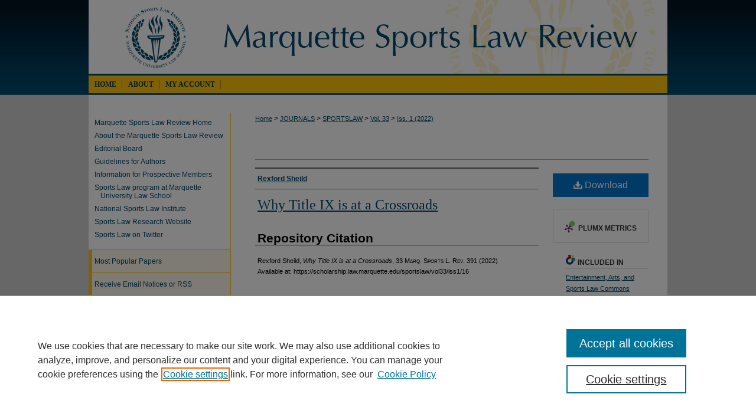

--- FILE ---
content_type: text/html; charset=UTF-8
request_url: https://scholarship.law.marquette.edu/sportslaw/vol33/iss1/16/
body_size: 7213
content:

<!DOCTYPE html>
<html lang="en">
<head><!-- inj yui3-seed: --><script type='text/javascript' src='//cdnjs.cloudflare.com/ajax/libs/yui/3.6.0/yui/yui-min.js'></script><script type='text/javascript' src='//ajax.googleapis.com/ajax/libs/jquery/1.10.2/jquery.min.js'></script><!-- Adobe Analytics --><script type='text/javascript' src='https://assets.adobedtm.com/4a848ae9611a/d0e96722185b/launch-d525bb0064d8.min.js'></script><script type='text/javascript' src=/assets/nr_browser_production.js></script>

<!-- def.1 -->
<meta charset="utf-8">
<meta name="viewport" content="width=device-width">
<title>
"Why Title IX is at a Crossroads" by Rexford Sheild
</title>


<!-- FILE article_meta-tags.inc --><!-- FILE: /srv/sequoia/main/data/assets/site/article_meta-tags.inc -->
<meta itemprop="name" content="Why Title IX is at a Crossroads">
<meta property="og:title" content="Why Title IX is at a Crossroads">
<meta name="twitter:title" content="Why Title IX is at a Crossroads">
<meta property="article:author" content="Rexford Sheild">
<meta name="author" content="Rexford Sheild">
<meta name="robots" content="noodp, noydir">
<meta name="description" content="By Rexford Sheild, Published on 01/01/22">
<meta itemprop="description" content="By Rexford Sheild, Published on 01/01/22">
<meta name="twitter:description" content="By Rexford Sheild, Published on 01/01/22">
<meta property="og:description" content="By Rexford Sheild, Published on 01/01/22">
<meta name="keywords" content="Title IX, Sexual Harassment, College Athletes, Sexual Assault, Complaints">
<meta name="bepress_citation_journal_title" content="Marquette Sports Law Review">
<meta name="bepress_citation_firstpage" content="391">
<meta name="bepress_citation_author" content="Sheild, Rexford">
<meta name="bepress_citation_title" content="Why Title IX is at a Crossroads">
<meta name="bepress_citation_date" content="2022">
<meta name="bepress_citation_volume" content="33">
<meta name="bepress_citation_issue" content="1">
<!-- FILE: /srv/sequoia/main/data/assets/site/ir_download_link.inc -->
<!-- FILE: /srv/sequoia/main/data/assets/site/article_meta-tags.inc (cont) -->
<meta name="bepress_citation_pdf_url" content="https://scholarship.law.marquette.edu/cgi/viewcontent.cgi?article=1849&amp;context=sportslaw">
<meta name="bepress_citation_abstract_html_url" content="https://scholarship.law.marquette.edu/sportslaw/vol33/iss1/16">
<meta name="bepress_citation_online_date" content="2023/4/7">
<meta name="viewport" content="width=device-width">
<!-- Additional Twitter data -->
<meta name="twitter:card" content="summary">
<!-- Additional Open Graph data -->
<meta property="og:type" content="article">
<meta property="og:url" content="https://scholarship.law.marquette.edu/sportslaw/vol33/iss1/16">
<meta property="og:site_name" content="Marquette Law Scholarly Commons">




<!-- FILE: article_meta-tags.inc (cont) -->
<meta name="bepress_is_article_cover_page" content="1">


<!-- sh.1 -->
<link rel="stylesheet" href="/sportslaw/ir-style.css" type="text/css" media="screen">
<link rel="stylesheet" href="/sportslaw/ir-custom.css" type="text/css" media="screen">
<link rel="stylesheet" href="/sportslaw/ir-local.css" type="text/css" media="screen">
<link rel="alternate" type="application/rss+xml" title="Marquette Sports Law Review Newsfeed" href="/sportslaw/recent.rss">
<link rel="shortcut icon" href="/favicon.ico" type="image/x-icon">
<script type="text/javascript" src="/assets/jsUtilities.js"></script>
<script type="text/javascript" src="/assets/footnoteLinks.js"></script>
<link rel="stylesheet" href="/ir-print.css" type="text/css" media="print">
<!--[if IE]>
<link rel="stylesheet" href="/ir-ie.css" type="text/css" media="screen">
<![endif]-->

<!-- end sh.1 -->




<script type="text/javascript">var pageData = {"page":{"environment":"prod","productName":"bpdg","language":"en","name":"ir_journal:volume:issue:article","businessUnit":"els:rp:st"},"visitor":{}};</script>

</head>
<body >
<!-- FILE /srv/sequoia/main/data/journals/scholarship.law.marquette.edu/sportslaw/assets/header.pregen --><!-- This is the mobile navbar file. Do not delete or move from the top of header.pregen -->
<!-- FILE: /srv/sequoia/main/data/assets/site/mobile_nav.inc --><!--[if !IE]>-->
<script src="/assets/scripts/dc-mobile/dc-responsive-nav.js"></script>

<header id="mobile-nav" class="nav-down device-fixed-height" style="visibility: hidden;">
  
  
  <nav class="nav-collapse">
    <ul>
      <li class="menu-item active device-fixed-width"><a href="https://scholarship.law.marquette.edu" title="Home" data-scroll >Home</a></li>
      <li class="menu-item device-fixed-width"><a href="https://scholarship.law.marquette.edu/do/search/advanced/" title="Search" data-scroll ><i class="icon-search"></i> Search</a></li>
      <li class="menu-item device-fixed-width"><a href="https://scholarship.law.marquette.edu/communities.html" title="Browse" data-scroll >Browse Collections</a></li>
      <li class="menu-item device-fixed-width"><a href="/cgi/myaccount.cgi?context=" title="My Account" data-scroll >My Account</a></li>
      <li class="menu-item device-fixed-width"><a href="https://scholarship.law.marquette.edu/about.html" title="About" data-scroll >About</a></li>
      <li class="menu-item device-fixed-width"><a href="https://network.bepress.com" title="Digital Commons Network" data-scroll ><img width="16" height="16" alt="DC Network" style="vertical-align:top;" src="/assets/md5images/8e240588cf8cd3a028768d4294acd7d3.png"> Digital Commons Network™</a></li>
    </ul>
  </nav>
</header>

<script src="/assets/scripts/dc-mobile/dc-mobile-nav.js"></script>
<!--<![endif]-->
<!-- FILE: /srv/sequoia/main/data/journals/scholarship.law.marquette.edu/sportslaw/assets/header.pregen (cont) -->
<div id="sportslaw">


<div id="container"><a href="#main" class="skiplink" accesskey="2" >Skip to main content</a>

<div id="header">
<!-- FILE: /srv/sequoia/main/data/assets/site/ir_journal/ir_logo.inc -->




	<div id="logo">
		<a href="https://scholarship.law.marquette.edu/sportslaw" >
			<img width="205" height="125" border="0" alt="Marquette Sports Law Review" src="/assets/md5images/16371367226749f1fb8d5dbe7d6ff615.gif">
		</a>
	</div>

	




<!-- FILE: /srv/sequoia/main/data/journals/scholarship.law.marquette.edu/sportslaw/assets/header.pregen (cont) -->
<div id="pagetitle">

<h1><a href="https://scholarship.law.marquette.edu/sportslaw" title="Marquette Sports Law Review" >Marquette Sports Law Review</a></h1>
</div>
</div><div id="navigation"><!-- FILE: /srv/sequoia/main/data/assets/site/ir_navigation.inc --><div id="tabs" role="navigation" aria-label="Main"><ul><li id="tabone"><a href="https://scholarship.law.marquette.edu" title="Home" ><span>Home</span></a></li><li id="tabtwo"><a href="https://scholarship.law.marquette.edu/about.html" title="About" ><span>About</span></a></li><li id="tabthree"><a href="https://scholarship.law.marquette.edu/faq.html" title="FAQ" ><span>FAQ</span></a></li><li id="tabfour"><a href="https://scholarship.law.marquette.edu/cgi/myaccount.cgi?context=" title="My Account" ><span>My Account</span></a></li></ul></div>


<!-- FILE: /srv/sequoia/main/data/journals/scholarship.law.marquette.edu/sportslaw/assets/header.pregen (cont) --></div>



<div id="wrapper">
<div id="content">
<div id="main" class="text">
<!-- FILE: /srv/sequoia/main/data/assets/site/ir_journal/ir_breadcrumb.inc -->
	<ul id="pager">
		<li>&nbsp;</li>
		 
		<li>&nbsp;</li> 
		
	</ul>

<div class="crumbs" role="navigation" aria-label="Breadcrumb">
	<p>
		

		
		
		
			<a href="https://scholarship.law.marquette.edu" class="ignore" >Home</a>
		
		
		
		
		
		
		
		
		 <span aria-hidden="true">&gt;</span> 
			<a href="https://scholarship.law.marquette.edu/journals" class="ignore" >JOURNALS</a>
		
		
		
		
		
		 <span aria-hidden="true">&gt;</span> 
			<a href="https://scholarship.law.marquette.edu/sportslaw" class="ignore" >SPORTSLAW</a>
		
		
		
		 <span aria-hidden="true">&gt;</span> 
			<a href="https://scholarship.law.marquette.edu/sportslaw/vol33" class="ignore" >Vol. 33</a>
		
		
		
		
		
		
		 <span aria-hidden="true">&gt;</span> 
			<a href="https://scholarship.law.marquette.edu/sportslaw/vol33/iss1" class="ignore" >Iss. 1 (2022)</a>
		
		
		
		
		
	</p>
</div>

<div class="clear">&nbsp;</div>
<!-- FILE: /srv/sequoia/main/data/journals/scholarship.law.marquette.edu/sportslaw/assets/header.pregen (cont) -->
<script type="text/javascript" src="/assets/floatbox/floatbox.js"></script>
<!-- FILE: /srv/sequoia/main/data/assets/site/ir_journal/article_info.inc --><!-- FILE: /srv/sequoia/main/data/assets/site/openurl.inc -->
<!-- FILE: /srv/sequoia/main/data/assets/site/ir_journal/article_info.inc (cont) -->
<!-- FILE: /srv/sequoia/main/data/assets/site/ir_download_link.inc -->
<!-- FILE: /srv/sequoia/main/data/assets/site/ir_journal/article_info.inc (cont) -->
<!-- FILE: /srv/sequoia/main/data/assets/site/ir_journal/ir_article_header.inc --><div id="sub">
<div id="alpha"><!-- FILE: /srv/sequoia/main/data/assets/site/ir_journal/article_info.inc (cont) --><div id='authors' class='element'>
<h2 class='visually-hidden'>Authors</h2>
<p class="author"><a href='https://scholarship.law.marquette.edu/do/search/?q=author%3A%22Rexford%20Sheild%22&start=0&context=1823866'><strong>Rexford Sheild</strong></a><br />
</p></div>
<div class='clear'></div>
<div id='title' class='element'>
<h1><a href='https://scholarship.law.marquette.edu/cgi/viewcontent.cgi?article=1849&amp;context=sportslaw'>Why Title IX is at a Crossroads</a></h1>
</div>
<div class='clear'></div>
<div id='recommended_citation' class='element'>
<h2 class='field-heading'>Repository Citation</h2>
<!-- FILE: /srv/sequoia/main/data/journals/scholarship.law.marquette.edu/sportslaw/assets/ir_citation.inc --><p class="citation">
Rexford Sheild,
<em>Why Title IX is at a Crossroads</em>,
33 M<span class="smallcaps">arq</span>. S<span class="smallcaps">ports</span> L. R<span class="smallcaps">ev</span>. 391
(2022) 
<br>
Available at: https://scholarship.law.marquette.edu/sportslaw/vol33/iss1/16
</p><!-- FILE: /srv/sequoia/main/data/assets/site/ir_journal/article_info.inc (cont) --></div>
<div class='clear'></div>
</div>
    </div>
    <div id='beta_7-3'>
<!-- FILE: /srv/sequoia/main/data/assets/site/info_box_7_3.inc --><!-- FILE: /srv/sequoia/main/data/assets/site/openurl.inc -->
<!-- FILE: /srv/sequoia/main/data/assets/site/info_box_7_3.inc (cont) -->
<!-- FILE: /srv/sequoia/main/data/assets/site/ir_download_link.inc -->
<!-- FILE: /srv/sequoia/main/data/assets/site/info_box_7_3.inc (cont) -->
	<!-- FILE: /srv/sequoia/main/data/assets/site/info_box_download_button.inc --><div class="aside download-button">
      <a id="pdf" class="btn" href="https://scholarship.law.marquette.edu/cgi/viewcontent.cgi?article=1849&amp;context=sportslaw" title="PDF (564&nbsp;KB) opens in new window" target="_blank" > 
    	<i class="icon-download-alt" aria-hidden="true"></i>
        Download
      </a>
</div>
<!-- FILE: /srv/sequoia/main/data/assets/site/info_box_7_3.inc (cont) -->
	<!-- FILE: /srv/sequoia/main/data/assets/site/info_box_embargo.inc -->
<!-- FILE: /srv/sequoia/main/data/assets/site/info_box_7_3.inc (cont) -->
<!-- FILE: /srv/sequoia/main/data/assets/site/info_box_custom_upper.inc -->
<!-- FILE: /srv/sequoia/main/data/assets/site/info_box_7_3.inc (cont) -->
<!-- FILE: /srv/sequoia/main/data/assets/site/info_box_openurl.inc -->
<!-- FILE: /srv/sequoia/main/data/assets/site/info_box_7_3.inc (cont) -->
<!-- FILE: /srv/sequoia/main/data/assets/site/info_box_article_metrics.inc -->
<div id="article-stats" class="aside hidden">
    <p class="article-downloads-wrapper hidden"><span id="article-downloads"></span> DOWNLOADS</p>
    <p class="article-stats-date hidden">Since April 07, 2023</p>
    <p class="article-plum-metrics">
        <a href="https://plu.mx/plum/a/?repo_url=https://scholarship.law.marquette.edu/sportslaw/vol33/iss1/16" class="plumx-plum-print-popup plum-bigben-theme" data-badge="true" data-hide-when-empty="true" ></a>
    </p>
</div>
<script type="text/javascript" src="//cdn.plu.mx/widget-popup.js"></script>
<!-- Article Download Counts -->
<script type="text/javascript" src="/assets/scripts/article-downloads.pack.js"></script>
<script type="text/javascript">
    insertDownloads(34767536);
</script>
<!-- Add border to Plum badge & download counts when visible -->
<script>
// bind to event when PlumX widget loads
jQuery('body').bind('plum:widget-load', function(e){
// if Plum badge is visible
  if (jQuery('.PlumX-Popup').length) {
// remove 'hidden' class
  jQuery('#article-stats').removeClass('hidden');
  jQuery('.article-stats-date').addClass('plum-border');
  }
});
// bind to event when page loads
jQuery(window).bind('load',function(e){
// if DC downloads are visible
  if (jQuery('#article-downloads').text().length > 0) {
// add border to aside
  jQuery('#article-stats').removeClass('hidden');
  }
});
</script>
<!-- Adobe Analytics: Download Click Tracker -->
<script>
$(function() {
  // Download button click event tracker for PDFs
  $(".aside.download-button").on("click", "a#pdf", function(event) {
    pageDataTracker.trackEvent('navigationClick', {
      link: {
          location: 'aside download-button',
          name: 'pdf'
      }
    });
  });
  // Download button click event tracker for native files
  $(".aside.download-button").on("click", "a#native", function(event) {
    pageDataTracker.trackEvent('navigationClick', {
        link: {
            location: 'aside download-button',
            name: 'native'
        }
     });
  });
});
</script>
<!-- FILE: /srv/sequoia/main/data/assets/site/info_box_7_3.inc (cont) -->
	<!-- FILE: /srv/sequoia/main/data/assets/site/info_box_disciplines.inc -->
	<div id="beta-disciplines" class="aside">
		<h4>Included in</h4>
	<p>
					<a href="https://network.bepress.com/hgg/discipline/893" title="Entertainment, Arts, and Sports Law Commons" >Entertainment, Arts, and Sports Law Commons</a>
	</p>
	</div>
<!-- FILE: /srv/sequoia/main/data/assets/site/info_box_7_3.inc (cont) -->
<!-- FILE: /srv/sequoia/main/data/assets/site/bookmark_widget.inc -->
<div id="share" class="aside">
<h2>Share</h2>
	<div class="a2a_kit a2a_kit_size_24 a2a_default_style">
    	<a class="a2a_button_facebook"></a>
    	<a class="a2a_button_linkedin"></a>
		<a class="a2a_button_whatsapp"></a>
		<a class="a2a_button_email"></a>
    	<a class="a2a_dd"></a>
    	<script async src="https://static.addtoany.com/menu/page.js"></script>
	</div>
</div>
<!-- FILE: /srv/sequoia/main/data/assets/site/info_box_7_3.inc (cont) -->
<!-- FILE: /srv/sequoia/main/data/assets/site/info_box_geolocate.inc --><!-- FILE: /srv/sequoia/main/data/assets/site/ir_geolocate_enabled_and_displayed.inc -->
<!-- FILE: /srv/sequoia/main/data/assets/site/info_box_geolocate.inc (cont) -->
<!-- FILE: /srv/sequoia/main/data/assets/site/info_box_7_3.inc (cont) -->
	<!-- FILE: /srv/sequoia/main/data/assets/site/zotero_coins.inc -->
<span class="Z3988" title="ctx_ver=Z39.88-2004&amp;rft_val_fmt=info%3Aofi%2Ffmt%3Akev%3Amtx%3Ajournal&amp;rft_id=https%3A%2F%2Fscholarship.law.marquette.edu%2Fsportslaw%2Fvol33%2Fiss1%2F16&amp;rft.atitle=Why%20Title%20IX%20is%20at%20a%20Crossroads&amp;rft.aufirst=Rexford&amp;rft.aulast=Sheild&amp;rft.jtitle=Marquette%20Sports%20Law%20Review&amp;rft.volume=33&amp;rft.issue=1&amp;rft.spage=391&amp;rft.date=2022-01-01">COinS</span>
<!-- FILE: /srv/sequoia/main/data/assets/site/info_box_7_3.inc (cont) -->
<!-- FILE: /srv/sequoia/main/data/assets/site/info_box_custom_lower.inc -->
<!-- FILE: /srv/sequoia/main/data/assets/site/info_box_7_3.inc (cont) -->
<!-- FILE: /srv/sequoia/main/data/assets/site/ir_journal/article_info.inc (cont) --></div>
<div class='clear'>&nbsp;</div>
<!-- FILE: /srv/sequoia/main/data/assets/site/ir_article_custom_fields.inc -->
<!-- FILE: /srv/sequoia/main/data/assets/site/ir_journal/article_info.inc (cont) -->
<!-- FILE: /srv/sequoia/main/data/assets/site/ir_journal/volume/issue/article/index.html (cont) --> 

<!-- FILE /srv/sequoia/main/data/assets/site/ir_journal/footer.pregen -->

	<!-- FILE: /srv/sequoia/main/data/assets/site/ir_journal/footer_custom_7_8.inc -->				</div>

<div class="verticalalign">&nbsp;</div>
<div class="clear">&nbsp;</div>

			</div>

				<div id="sidebar">
					<!-- FILE: /srv/sequoia/main/data/assets/site/ir_journal/ir_journal_sidebar_7_8.inc -->

	<!-- FILE: /srv/sequoia/main/data/journals/scholarship.law.marquette.edu/sportslaw/assets/ir_journal_sidebar_links_7_8.inc --><ul class="sb-custom-journal">
<li class="sb-home"><a href="https://scholarship.law.marquette.edu/sportslaw" title="Marquette Sports Law Review" accesskey="1" >Marquette Sports Law Review Home</a></li>
<li class="sb-home"><a href="https://scholarship.law.marquette.edu/sportslaw/about.html" title="About the Marquette Sports Law Review" >About the Marquette Sports Law Review</a></li>
<li class="sb-home"><a href="https://scholarship.law.marquette.edu/sportslaw/editorialboard.html" title="Editorial Board" >Editorial Board</a></li>
<li class="sb-home"><a href="https://scholarship.law.marquette.edu/sportslaw/styleguide.html" >Guidelines for Authors</a></li>
<li class="sb-home"><a href="https://scholarship.law.marquette.edu/sportslaw/information.html" >Information for Prospective Members</a></li>
<li class="sb-home"><a href="http://law.marquette.edu/programs-degrees/sports-law" >Sports Law program at Marquette University Law School</a></li>
<li class="sb-home"><a href="http://law.marquette.edu/national-sports-law-institute/welcome" >National Sports Law Institute</a></li>
<li class="sb-home"><a href="https://law.marquette.edu/national-sports-law-institute/sports-law-research-website" >Sports Law Research Website</a></li>
<li class="sb-home"><a href="https://twitter.com/#!/musportslaw" >Sports Law on Twitter</a></li>
</ul>
<!-- FILE: /srv/sequoia/main/data/assets/site/ir_journal/ir_journal_sidebar_7_8.inc (cont) -->
		<!-- FILE: /srv/sequoia/main/data/assets/site/urc_badge.inc -->
<!-- FILE: /srv/sequoia/main/data/assets/site/ir_journal/ir_journal_sidebar_7_8.inc (cont) -->
		<!-- FILE: /srv/sequoia/main/data/assets/site/lrc_badge.inc -->
<!-- FILE: /srv/sequoia/main/data/assets/site/ir_journal/ir_journal_sidebar_7_8.inc (cont) -->
	<!-- FILE: /srv/sequoia/main/data/assets/site/ir_journal/ir_journal_navcontainer_7_8.inc --><div id="navcontainer">
	<ul id="navlist">
			<li class="sb-popular">
				<a href="https://scholarship.law.marquette.edu/sportslaw/topdownloads.html" title="View the top downloaded papers" >
						Most Popular Papers
				</a>
			</li>
			<li class="sb-rss">
				<a href="https://scholarship.law.marquette.edu/sportslaw/announcements.html" title="Receive notifications of new content" >
					Receive Email Notices or RSS
				</a>
			</li>
	</ul>
<!-- FILE: /srv/sequoia/main/data/assets/site/ir_journal/ir_journal_special_issue_7_8.inc -->
<!-- FILE: /srv/sequoia/main/data/assets/site/ir_journal/ir_journal_navcontainer_7_8.inc (cont) -->
</div><!-- FILE: /srv/sequoia/main/data/assets/site/ir_journal/ir_journal_sidebar_7_8.inc (cont) -->
	<!-- FILE: /srv/sequoia/main/data/assets/site/ir_journal/ir_journal_sidebar_search_7_8.inc --><div class="sidebar-search">
	<form method="post" action="https://scholarship.law.marquette.edu/cgi/redirect.cgi" id="browse">
		<label for="url">
			Select an issue:
		</label>
			<br>
		<!-- FILE: /srv/sequoia/main/data/assets/site/ir_journal/ir_journal_volume_issue_popup_7_8.inc --><div>
	<span class="border">
								<select name="url" id="url">
							<option value="https://scholarship.law.marquette.edu/sportslaw/all_issues.html">
								All Issues
							</option>
										<option value="https://scholarship.law.marquette.edu/sportslaw/vol35/iss1">
											Vol. 35, 
											Iss. 1
										</option>
										<option value="https://scholarship.law.marquette.edu/sportslaw/vol34/iss2">
											Vol. 34, 
											Iss. 2
										</option>
										<option value="https://scholarship.law.marquette.edu/sportslaw/vol34/iss1">
											Vol. 34, 
											Iss. 1
										</option>
										<option value="https://scholarship.law.marquette.edu/sportslaw/vol33/iss2">
											Vol. 33, 
											Iss. 2
										</option>
										<option value="https://scholarship.law.marquette.edu/sportslaw/vol33/iss1">
											Vol. 33, 
											Iss. 1
										</option>
										<option value="https://scholarship.law.marquette.edu/sportslaw/vol32/iss2">
											Vol. 32, 
											Iss. 2
										</option>
										<option value="https://scholarship.law.marquette.edu/sportslaw/vol32/iss1">
											Vol. 32, 
											Iss. 1
										</option>
										<option value="https://scholarship.law.marquette.edu/sportslaw/vol31/iss2">
											Vol. 31, 
											Iss. 2
										</option>
										<option value="https://scholarship.law.marquette.edu/sportslaw/vol31/iss1">
											Vol. 31, 
											Iss. 1
										</option>
										<option value="https://scholarship.law.marquette.edu/sportslaw/vol30/iss2">
											Vol. 30, 
											Iss. 2
										</option>
										<option value="https://scholarship.law.marquette.edu/sportslaw/vol30/iss1">
											Vol. 30, 
											Iss. 1
										</option>
										<option value="https://scholarship.law.marquette.edu/sportslaw/vol29/iss2">
											Vol. 29, 
											Iss. 2
										</option>
										<option value="https://scholarship.law.marquette.edu/sportslaw/vol29/iss1">
											Vol. 29, 
											Iss. 1
										</option>
										<option value="https://scholarship.law.marquette.edu/sportslaw/vol28/iss2">
											Vol. 28, 
											Iss. 2
										</option>
										<option value="https://scholarship.law.marquette.edu/sportslaw/vol28/iss1">
											Vol. 28, 
											Iss. 1
										</option>
										<option value="https://scholarship.law.marquette.edu/sportslaw/vol27/iss2">
											Vol. 27, 
											Iss. 2
										</option>
										<option value="https://scholarship.law.marquette.edu/sportslaw/vol27/iss1">
											Vol. 27, 
											Iss. 1
										</option>
										<option value="https://scholarship.law.marquette.edu/sportslaw/vol26/iss2">
											Vol. 26, 
											Iss. 2
										</option>
										<option value="https://scholarship.law.marquette.edu/sportslaw/vol26/iss1">
											Vol. 26, 
											Iss. 1
										</option>
										<option value="https://scholarship.law.marquette.edu/sportslaw/vol25/iss2">
											Vol. 25, 
											Iss. 2
										</option>
										<option value="https://scholarship.law.marquette.edu/sportslaw/vol25/iss1">
											Vol. 25, 
											Iss. 1
										</option>
										<option value="https://scholarship.law.marquette.edu/sportslaw/vol24/iss2">
											Vol. 24, 
											Iss. 2
										</option>
										<option value="https://scholarship.law.marquette.edu/sportslaw/vol24/iss1">
											Vol. 24, 
											Iss. 1
										</option>
										<option value="https://scholarship.law.marquette.edu/sportslaw/vol23/iss2">
											Vol. 23, 
											Iss. 2
										</option>
										<option value="https://scholarship.law.marquette.edu/sportslaw/vol23/iss1">
											Vol. 23, 
											Iss. 1
										</option>
										<option value="https://scholarship.law.marquette.edu/sportslaw/vol22/iss2">
											Vol. 22, 
											Iss. 2
										</option>
										<option value="https://scholarship.law.marquette.edu/sportslaw/vol22/iss1">
											Vol. 22, 
											Iss. 1
										</option>
										<option value="https://scholarship.law.marquette.edu/sportslaw/vol21/iss2">
											Vol. 21, 
											Iss. 2
										</option>
										<option value="https://scholarship.law.marquette.edu/sportslaw/vol21/iss1">
											Vol. 21, 
											Iss. 1
										</option>
										<option value="https://scholarship.law.marquette.edu/sportslaw/vol20/iss2">
											Vol. 20, 
											Iss. 2
										</option>
										<option value="https://scholarship.law.marquette.edu/sportslaw/vol20/iss1">
											Vol. 20, 
											Iss. 1
										</option>
										<option value="https://scholarship.law.marquette.edu/sportslaw/vol19/iss2">
											Vol. 19, 
											Iss. 2
										</option>
										<option value="https://scholarship.law.marquette.edu/sportslaw/vol19/iss1">
											Vol. 19, 
											Iss. 1
										</option>
										<option value="https://scholarship.law.marquette.edu/sportslaw/vol18/iss2">
											Vol. 18, 
											Iss. 2
										</option>
										<option value="https://scholarship.law.marquette.edu/sportslaw/vol18/iss1">
											Vol. 18, 
											Iss. 1
										</option>
										<option value="https://scholarship.law.marquette.edu/sportslaw/vol17/iss2">
											Vol. 17, 
											Iss. 2
										</option>
										<option value="https://scholarship.law.marquette.edu/sportslaw/vol17/iss1">
											Vol. 17, 
											Iss. 1
										</option>
										<option value="https://scholarship.law.marquette.edu/sportslaw/vol16/iss2">
											Vol. 16, 
											Iss. 2
										</option>
										<option value="https://scholarship.law.marquette.edu/sportslaw/vol16/iss1">
											Vol. 16, 
											Iss. 1
										</option>
										<option value="https://scholarship.law.marquette.edu/sportslaw/vol15/iss2">
											Vol. 15, 
											Iss. 2
										</option>
										<option value="https://scholarship.law.marquette.edu/sportslaw/vol15/iss1">
											Vol. 15, 
											Iss. 1
										</option>
										<option value="https://scholarship.law.marquette.edu/sportslaw/vol14/iss2">
											Vol. 14, 
											Iss. 2
										</option>
										<option value="https://scholarship.law.marquette.edu/sportslaw/vol14/iss1">
											Vol. 14, 
											Iss. 1
										</option>
										<option value="https://scholarship.law.marquette.edu/sportslaw/vol13/iss2">
											Vol. 13, 
											Iss. 2
										</option>
										<option value="https://scholarship.law.marquette.edu/sportslaw/vol13/iss1">
											Vol. 13, 
											Iss. 1
										</option>
										<option value="https://scholarship.law.marquette.edu/sportslaw/vol12/iss2">
											Vol. 12, 
											Iss. 2
										</option>
										<option value="https://scholarship.law.marquette.edu/sportslaw/vol12/iss1">
											Vol. 12, 
											Iss. 1
										</option>
										<option value="https://scholarship.law.marquette.edu/sportslaw/vol11/iss2">
											Vol. 11, 
											Iss. 2
										</option>
										<option value="https://scholarship.law.marquette.edu/sportslaw/vol11/iss1">
											Vol. 11, 
											Iss. 1
										</option>
										<option value="https://scholarship.law.marquette.edu/sportslaw/vol10/iss2">
											Vol. 10, 
											Iss. 2
										</option>
										<option value="https://scholarship.law.marquette.edu/sportslaw/vol10/iss1">
											Vol. 10, 
											Iss. 1
										</option>
										<option value="https://scholarship.law.marquette.edu/sportslaw/vol9/iss2">
											Vol. 9, 
											Iss. 2
										</option>
										<option value="https://scholarship.law.marquette.edu/sportslaw/vol9/iss1">
											Vol. 9, 
											Iss. 1
										</option>
										<option value="https://scholarship.law.marquette.edu/sportslaw/vol8/iss2">
											Vol. 8, 
											Iss. 2
										</option>
										<option value="https://scholarship.law.marquette.edu/sportslaw/vol8/iss1">
											Vol. 8, 
											Iss. 1
										</option>
										<option value="https://scholarship.law.marquette.edu/sportslaw/vol7/iss2">
											Vol. 7, 
											Iss. 2
										</option>
										<option value="https://scholarship.law.marquette.edu/sportslaw/vol7/iss1">
											Vol. 7, 
											Iss. 1
										</option>
										<option value="https://scholarship.law.marquette.edu/sportslaw/vol6/iss2">
											Vol. 6, 
											Iss. 2
										</option>
										<option value="https://scholarship.law.marquette.edu/sportslaw/vol6/iss1">
											Vol. 6, 
											Iss. 1
										</option>
										<option value="https://scholarship.law.marquette.edu/sportslaw/vol5/iss2">
											Vol. 5, 
											Iss. 2
										</option>
										<option value="https://scholarship.law.marquette.edu/sportslaw/vol5/iss1">
											Vol. 5, 
											Iss. 1
										</option>
										<option value="https://scholarship.law.marquette.edu/sportslaw/vol4/iss2">
											Vol. 4, 
											Iss. 2
										</option>
										<option value="https://scholarship.law.marquette.edu/sportslaw/vol4/iss1">
											Vol. 4, 
											Iss. 1
										</option>
										<option value="https://scholarship.law.marquette.edu/sportslaw/vol3/iss2">
											Vol. 3, 
											Iss. 2
										</option>
										<option value="https://scholarship.law.marquette.edu/sportslaw/vol3/iss1">
											Vol. 3, 
											Iss. 1
										</option>
										<option value="https://scholarship.law.marquette.edu/sportslaw/vol2/iss2">
											Vol. 2, 
											Iss. 2
										</option>
										<option value="https://scholarship.law.marquette.edu/sportslaw/vol2/iss1">
											Vol. 2, 
											Iss. 1
										</option>
										<option value="https://scholarship.law.marquette.edu/sportslaw/vol1/iss2">
											Vol. 1, 
											Iss. 2
										</option>
										<option value="https://scholarship.law.marquette.edu/sportslaw/vol1/iss1">
											Vol. 1, 
											Iss. 1
										</option>
						</select>
		<input type="submit" value="Browse" class="searchbutton" style="font-size:11px;">
	</span>
</div>
<!-- FILE: /srv/sequoia/main/data/assets/site/ir_journal/ir_journal_sidebar_search_7_8.inc (cont) -->
			<div style="clear:left;">&nbsp;</div>
	</form>
	<!-- FILE: /srv/sequoia/main/data/assets/site/ir_sidebar_search_7_8.inc --><h2>Search</h2>
<form method='get' action='https://scholarship.law.marquette.edu/do/search/' id="sidebar-search">
	<label for="search" accesskey="4">
		Enter search terms:
	</label>
		<div>
			<span class="border">
				<input type="text" name='q' class="search" id="search">
			</span> 
			<input type="submit" value="Search" class="searchbutton" style="font-size:11px;">
		</div>
	<label for="context">
		Select context to search:
	</label> 
		<div>
			<span class="border">
				<select name="fq" id="context">
						<option value='virtual_ancestor_link:"https://scholarship.law.marquette.edu/sportslaw"'>in this journal</option>
					<option value='virtual_ancestor_link:"https://scholarship.law.marquette.edu"'>in this repository</option>
					<option value='virtual_ancestor_link:"http:/"'>across all repositories</option>
				</select>
			</span>
		</div>
</form>
<p class="advanced">
		<a href="https://scholarship.law.marquette.edu/do/search/advanced/?fq=virtual_ancestor_link:%22https://scholarship.law.marquette.edu/sportslaw%22" >
			Advanced Search
		</a>
</p>
<!-- FILE: /srv/sequoia/main/data/assets/site/ir_journal/ir_journal_sidebar_search_7_8.inc (cont) -->
</div>
<!-- FILE: /srv/sequoia/main/data/assets/site/ir_journal/ir_journal_sidebar_7_8.inc (cont) -->
	<!-- FILE: /srv/sequoia/main/data/assets/site/ir_journal/ir_journal_issn_7_8.inc --><!-- FILE: /srv/sequoia/main/data/assets/site/ir_journal/ir_journal_sidebar_7_8.inc (cont) -->
	<!-- FILE: /srv/sequoia/main/data/assets/site/ir_journal/ir_journal_custom_lower_7_8.inc --><!-- FILE: /srv/sequoia/main/data/assets/site/ir_journal/ir_journal_sidebar_7_8.inc (cont) -->
	<!-- FILE: /srv/sequoia/main/data/assets/site/ir_journal/ir_custom_sidebar_images.inc --><!-- FILE: /srv/sequoia/main/data/assets/site/ir_journal/ir_journal_sidebar_7_8.inc (cont) -->
	<!-- FILE: /srv/sequoia/main/data/assets/site/ir_sidebar_geolocate.inc --><!-- FILE: /srv/sequoia/main/data/assets/site/ir_geolocate_enabled_and_displayed.inc -->
<!-- FILE: /srv/sequoia/main/data/assets/site/ir_sidebar_geolocate.inc (cont) -->
<!-- FILE: /srv/sequoia/main/data/assets/site/ir_journal/ir_journal_sidebar_7_8.inc (cont) -->
	<!-- FILE: /srv/sequoia/main/data/assets/site/ir_journal/ir_journal_custom_lowest_7_8.inc --><!-- FILE: /srv/sequoia/main/data/assets/site/ir_journal/ir_journal_sidebar_7_8.inc (cont) -->

<!-- FILE: /srv/sequoia/main/data/assets/site/ir_journal/footer_custom_7_8.inc (cont) -->
						<div class="verticalalign">&nbsp;</div>
				</div>

		</div>

			<!-- FILE: /srv/sequoia/main/data/scholarship.law.marquette.edu/assets/ir_journal/ir_journal_footer_content.inc --><div id="footer">
	<!-- FILE: /srv/sequoia/main/data/assets/site/ir_bepress_logo.inc --><div id="bepress">

<a href="https://www.elsevier.com/solutions/digital-commons" title="Elsevier - Digital Commons" >
	<em>Elsevier - Digital Commons</em>
</a>

</div>
<!-- FILE: /srv/sequoia/main/data/scholarship.law.marquette.edu/assets/ir_journal/ir_journal_footer_content.inc (cont) -->
		<p>
			<a href="https://scholarship.law.marquette.edu" title="Home page" accesskey="1" >Home
			</a> | 
			<a href="https://scholarship.law.marquette.edu/about.html" title="About" >About
			</a> | 
			 
			<a href="/cgi/myaccount.cgi?context=" title="My Account Page" accesskey="3" >My Account
			</a> | 
			<a href="https://scholarship.law.marquette.edu/accessibility.html" title="Accessibility Statement" accesskey="0" >Accessibility Statement
			</a>
		</p>
		<p>
        <a class="secondary-link" href="http://www.bepress.com/privacy.html" title="Privacy Policy" >
                                Privacy
        </a>
        <a class="secondary-link" href="http://www.bepress.com/copyright_infringement.html" title="Copyright Policy" >
                                Copyright
        </a> 
</p>
</div><!-- FILE: /srv/sequoia/main/data/assets/site/ir_journal/footer_custom_7_8.inc (cont) -->

	</div>
</div>


<!-- FILE: /srv/sequoia/main/data/scholarship.law.marquette.edu/assets/ir_analytics.inc --><script>
  (function(i,s,o,g,r,a,m){i['GoogleAnalyticsObject']=r;i[r]=i[r]||function(){
  (i[r].q=i[r].q||[]).push(arguments)},i[r].l=1*new Date();a=s.createElement(o),
  m=s.getElementsByTagName(o)[0];a.async=1;a.src=g;m.parentNode.insertBefore(a,m)
  })(window,document,'script','//www.google-analytics.com/analytics.js','ga');

  ga('create', 'UA-22058584-8', 'marquette.edu');
  ga('create', 'UA-32623446-1', 'auto', {'name': 'newTracker'});  // Admin tracker.

  ga('send', 'pageview');
  ga('newTracker.send', 'pageview'); // Send page view for admin tracker.


</script><!-- FILE: /srv/sequoia/main/data/assets/site/ir_journal/footer_custom_7_8.inc (cont) -->

<!-- FILE: /srv/sequoia/main/data/assets/site/ir_journal/footer.pregen (cont) -->
<script type='text/javascript' src='/assets/scripts/bpbootstrap-20160726.pack.js'></script><script type='text/javascript'>BPBootstrap.init({appendCookie:''})</script></body></html>


--- FILE ---
content_type: text/css
request_url: https://scholarship.law.marquette.edu/sportslaw/ir-local.css
body_size: 1628
content:
/*
-----------------------------------------------
bepress IR local stylesheet.
Author:   Kyle G Sessions
Version:  01 September 2011
PLEASE SAVE THIS FILE LOCALLY!
----------------------------------------------- */

body { background: #cfcfcf url(../assets/md5images/be88ab3d6572ba87c07b2432d9a99e34.jpg) top left repeat-x; }

/* Header */

#sportslaw #header {
	height: 125px;
	margin: 0;
	padding: 0; }

#sportslaw #header #logo {
	height: 125px;
	width: 205px; }

#sportslaw #header #pagetitle,
#sportslaw #header h1,
#sportslaw #header h1 a {
	display: block;
	float: right;
	height: 125px;
	width: 775px;
	margin: 0;
	padding: 0; }

#sportslaw #header h1 a {
	text-indent: -9999px;
	background: #ffffff url(../assets/md5images/b8b92a103d50ff8efc22160e96805af3.jpg) top left no-repeat; }

/* Navigation */

#sportslaw #navigation {
	border-top: 3px solid #004263;
	border-bottom: 30px solid #fff;
	height: 33px;
	background: #ffc40d url(../assets/md5images/d25b47f42fae89b52e4856a43c35ab3b.jpg) bottom left repeat-x; }

* html #sportslaw #navigation { margin-top: -3px; }

#sportslaw #navigation #tabs {
	font-size: 12px;
	padding-top: 7px; }

#sportslaw #navigation #tabs li { margin: 0; }

#sportslaw #navigation #tabs a {
	float: left;
	border: 0;
	border-right: 1px solid #bd8900;
	font-family: Palatino, Georgia, "Times New Roman", Times, serif;
	text-transform: uppercase;
	line-height: 21px
	margin: 0;
	padding: 0 9px;
	background-color: transparent; }

#sportslaw #navigation #tabs a:link,
#sportslaw #navigation #tabs a:visited {
	color: #003753;
	text-decoration: none; }

#sportslaw #navigation #tabs a:active,
#sportslaw #navigation #tabs a:hover {
	color: #000;
	text-decoration: underline; }

#sportslaw #navigation #tabs li#tabthree { display: none; }

/* Sidebar */

#sportslaw #sidebar { padding-top: 0; }

#sportslaw #sidebar ul li a {
	margin-left: 20px;
	text-indent: -10px; }

#sportslaw #sidebar a:link,
#sportslaw #sidebar a:visited {
	color: #02486c;
	text-decoration: none; }

#sportslaw #sidebar a:active,
#sportslaw #sidebar a:hover,
#sportslaw #sidebar a:focus {
	background-color: transparent; 
	color: #000;
	text-decoration: underline; }

#sportslaw #sidebar ul#navlist { border-top: 1px solid #ffc40d; }

#sportslaw #sidebar ul#navlist li a {
	border-bottom: 1px solid #ffc40d;
	border-left: 6px solid #ffc40d;
	margin-left: 0;
	text-indent: 4px;
	width: 234px; }

#sportslaw #sidebar ul#navlist li a:link,
#sportslaw #sidebar ul#navlist li a:visited {
	color: #02486c;
	text-decoration: none;
	background-color: #fcf7e9; }

#sportslaw #sidebar ul#navlist li a:active,
#sportslaw #sidebar ul#navlist li a:hover {
	color: #000;
	text-decoration: underline;
	background-color: #fff; }

#sportslaw #sidebar form label { color: #000; }

#sportslaw #sidebar input#email_address, 
#sportslaw #sidebar input#search,
#sportslaw #sidebar select,
#sportslaw .form-table select,
#sportslaw .form-table input#author {	
	border: 1px solid #02486c;
	border-left: 5px solid #02486c; }

/* Footer */

#sportslaw #footer {
	border-top: 30px solid #fff;
	background-color: #02486c; }

#sportslaw #footer p {
	padding-top: 10;
	font-size: 12px; }

#sportslaw #footer p,
#sportslaw #footer p a:link,
#sportslaw #footer p a:visited {
	color: #fff;
	text-decoration: none; }

#sportslaw #footer p a:active,
#sportslaw #footer p a:hover,
#sportslaw #footer p a:focus {
	color: #fff;
	text-decoration: underline; }

/* Main content area */

#sportslaw #content .text { padding-top: 0; }

#sportslaw #main.text a:link,
#sportslaw #main.text a:visited {
	color: #02486c;
	text-decoration: underline; }

#sportslaw #main.text a:active,
#sportslaw #main.text a:hover,
#sportslaw #main.text a:focus {
	color: #000;
	text-decoration: underline; }

#sportslaw #main.text #alpha h1 {
	font-size: 24px;
	margin-bottom: .75em; }

#sportslaw #main.text #alpha h2 {
	background-color: transparent;
	font-size: 21px;
	padding-bottom: 2px;
	margin-bottom: 12px;
	border-bottom: 2px solid #ffc40d; }

#sportslaw #main.text #coverart #sub {
	margin-top: 0; }

#sportslaw #main.text #coverart #alpha { border-right-color: #fff; }

#sportslaw #main.text #coverart #beta

#sportslaw #main.text #coverart #beta #issue-art {
	padding-bottom: 115px;
	background: transparent url(../assets/md5images/d68cef8a2d2267f2b9983b85dc5b4842.jpg) bottom center no-repeat; }

#sportslaw #main.text .articleInfo a,
#sportslaw #main.text .doc a:link,
#sportslaw #main.text .doc a:visited {
	text-decoration: none; }

#sportslaw #main.text .doc a:active,
#sportslaw #main.text .doc a:hover,
#sportslaw #main.text .doc a:focus {
	text-decoration: underline; }

/* Image localizations */

#wrapper {
	background-image: url(../assets/md5images/b8828faa79c4d004f4fd76bab96c33aa.gif);
	background-repeat: repeat-y; }
	
	
/* Small Caps rule needed for Bluebook citation */
.smallcaps
{
font-variant: small-caps;
}

/* editorial board photo/columns ds 5/17 */
#sportslaw #main.text #editorial-board img.edphoto {
  width: 100%;
  height: auto;
}

#sportslaw #main.text #ml_boxright  {
	background:transparent;
	float:right; 
        max-width:50%}

#sportslaw #main.text #ml_boxleft {
  	background:transparent;
  	display:inline-block;
  	max-width:50%;
        float:left;
      }
      
#sportslaw #ml_boxleft ol li{
	list-style-type: lower-roman;
}

/* visual focus indicator for nav tabs 5/16/2022 mf */
#sportslaw #navigation #tabs a:hover,
#sportslaw #navigation #tabs a:active,
#sportslaw #navigation #tabs a:focus {
    text-decoration: underline; }

--- FILE ---
content_type: text/css; charset=utf-8
request_url: https://cdnjs.cloudflare.com/ajax/libs/yui/3.6.0/widget-base/assets/skins/sam/widget-base.css
body_size: -539
content:
.yui3-widget-hidden{display:none}.yui3-widget-content{overflow:hidden}.yui3-widget-content-expanded{-moz-box-sizing:border-box;-webkit-box-sizing:border-box;-ms-box-sizing:border-box;box-sizing:border-box;height:100%}.yui3-widget-tmp-forcesize{overflow:hidden!important}#yui3-css-stamp.skin-sam-widget-base{display:none}
